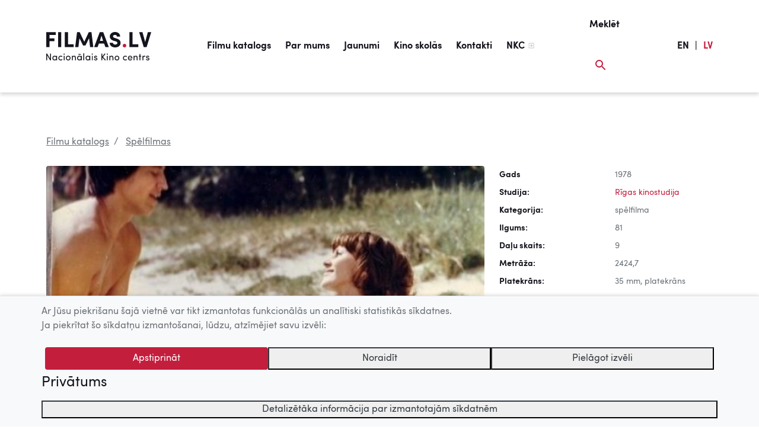

--- FILE ---
content_type: text/html; charset=UTF-8
request_url: https://www.filmas.lv/movie/1528/
body_size: 36109
content:
<!DOCTYPE html>
<html lang="lv-LV">
<head>

	<meta http-equiv="Content-Type" content="text/html; charset=UTF-8" />
		
	<title> Pavasara ceļazīme (1978) | Filmas.lv | LMDb </title>
	
	<meta name="title" content="Pavasara ceļazīme (1978)" />
	<meta name="keywords" content="kino, centrs, filma, latvija, Latvijas filmas, latviešu kino, LMDb, Latvian movie database, Latvijas filmu katalogs" />   
	<meta name="description" content="" /> 	
		<meta property="og:title" content="Pavasara ceļazīme (1978)" /> 
	<meta property="og:type" content="article">
	<meta property="og:url" content="https://www.filmas.lv/movie/1528/" /> 
	<meta property="og:image" content="https://www.filmas.lv/images/movies/631C1A46F0949B9B2671B1558BFECFC5.jpg" /> 
	<meta property="og:site_name" content="Filmas.lv" />
	<meta property="og:description" content="" /> 
		
				
			
		
	<meta content="yes" name="apple-mobile-web-app-capable" />
    <meta name="viewport" content="minimum-scale=1.0, width=device-width, maximum-scale=1, user-scalable=no">
  	
	<link rel="Shortcut Icon" href="https://www.filmas.lv/wp-content/themes/filmas/img/favicon/favicon.ico" type="image/x-icon" />  	
	<link rel="apple-touch-icon" sizes="180x180" href="https://www.filmas.lv/wp-content/themes/filmas/img/favicon/apple-touch-icon.png">
	<link rel="icon" type="image/png" sizes="32x32" href="https://www.filmas.lv/wp-content/themes/filmas/img/favicon/favicon-32x32.png">
	<link rel="icon" type="image/png" sizes="16x16" href="https://www.filmas.lv/wp-content/themes/filmas/img/favicon/favicon-16x16.png">
	<link rel="manifest" href="https://www.filmas.lv/wp-content/themes/filmas/img/favicon/site.webmanifest">  	
  	
  	<script>
  		var isMobile = false;
	</script>			  	
     
	<link rel="alternate" type="application/rss+xml" title="Filmas.lv - 10 jaunākās pievienotās filmas" href="//www.filmas.lv/latest_movies_rss2/" />
	<link rel="alternate" type="application/atom+xml" title="Filmas.lv - 10 jaunākās pievienotās filmas" href="//www.filmas.lv/latest_movies_atom/" />  
     <meta name='robots' content='max-image-preview:large' />
<link rel='dns-prefetch' href='//s.w.org' />
<link rel="alternate" type="application/rss+xml" title="Filmas.lv&raquo; Barotne" href="https://www.filmas.lv/feed/" />
<link rel="stylesheet" href="https://www.filmas.lv/wp-content/plugins/wordpresspasswordexpiry/css/wpe_fe.css?ver=5.8.2">
<link rel="stylesheet" href="https://www.filmas.lv/wp-includes/css/dist/block-library/style.min.css?ver=5.8.2">
<link rel="stylesheet" href="https://www.filmas.lv/wp-content/plugins/wp-rss-multi-importer/templates/templates.css?ver=5.8.2">
<link rel="stylesheet" href="https://www.filmas.lv/wp-content/themes/filmas/assets/fonts/SofiaPro.css?ver=5.8.2">
<link rel="stylesheet" href="https://www.filmas.lv/wp-content/themes/filmas/css/libs.css?ver=20190502">
<link rel="stylesheet" href="https://www.filmas.lv/wp-content/themes/filmas/css/filmas.css?ver=1759460942">
<link rel="stylesheet" href="https://www.filmas.lv/wp-content/themes/filmas/assets/libs/videojs-7.10.2/nuevo/skins/treso/videojs.css?ver=17102022">
<script src="https://www.filmas.lv/wp-includes/js/jquery/jquery.min.js?ver=3.6.0" id="jquery-core-js"></script>
<script src="https://www.filmas.lv/wp-includes/js/jquery/jquery-migrate.min.js?ver=3.3.2" id="jquery-migrate-js"></script>
<link rel="https://api.w.org/" href="https://www.filmas.lv/wp-json/" /><link rel="alternate" type="application/json" href="https://www.filmas.lv/wp-json/wp/v2/pages/107" /><link rel="canonical" href="https://www.filmas.lv/movie/" />
<link rel='shortlink' href='https://www.filmas.lv/?p=107' />
<link rel="alternate" type="application/json+oembed" href="https://www.filmas.lv/wp-json/oembed/1.0/embed?url=https%3A%2F%2Fwww.filmas.lv%2Fmovie%2F" />
<link rel="alternate" type="text/xml+oembed" href="https://www.filmas.lv/wp-json/oembed/1.0/embed?url=https%3A%2F%2Fwww.filmas.lv%2Fmovie%2F&#038;format=xml" />
		<style type="text/css">
					.site-title a,
			.site-description {
				color: #939393;
			}
				</style>
				<style type="text/css" id="wp-custom-css">
			@media screen and 
	(min-width: 958px) and
	(max-width: 1202px) { 

.nav-link, .menu-item>a {
	font-size: 14px;	
}
		
		.navbar{
			padding-left: 30px;
		}
		
		
		.logo img {
    	height: 35px;
		}
		
}

@media screen and 
	(min-width: 950px) and
	(max-width: 980px) { 

.nav-link, .menu-item>a {
	font-size: 13px;	
}
		
		
		.logo img {
    	height: 30px;
		}

		
}

#menu-item-218348.current-menu-item > a{
	color: #14141d!important;
	border-bottom: #fff;
	
	
}

#menu-item-218348 > a:after{
	width: 0px;
}


#menu-item-218348{
	display:none;
}


.itemm-389618 h1{
	color:  #c41e3d;
}

.itemm-400398 h1{
	color:  #c41e3d;
}		</style>
		    	 
</head>
<body>
	<a id="top"></a>
		<div class="container-fluid site-content">	  	
			<nav class="navbar navbar-expand-f">
							  	
			  <div class="navbar-brand">	
			  	   <a class="logo" href="https://www.filmas.lv">
			  	  		<img src="https://www.filmas.lv/wp-content/themes/filmas/img/logo/filmas-logo-black.svg" alt="Filmas.lv" title="Filmas.lv" />
			  	   </a>
		  	  </div>
		  	  
		  	  <div id="div" class="collapse navbar-collapse"><ul id="menu" class="navbar-nav mx-auto"><li id="menu-item-162576" class="menu-item menu-item-type-post_type menu-item-object-page menu-item-162576"><a href="https://www.filmas.lv/filmu-katalogs/">Filmu katalogs</a></li>
<li id="menu-item-162577" class="menu-item menu-item-type-post_type menu-item-object-page menu-item-162577"><a href="https://www.filmas.lv/par-mums/">Par mums</a></li>
<li id="menu-item-162578" class="menu-item menu-item-type-post_type menu-item-object-page menu-item-162578"><a href="https://www.filmas.lv/jaunumi/">Jaunumi</a></li>
<li id="menu-item-162579" class="menu-item menu-item-type-post_type menu-item-object-page menu-item-162579"><a href="https://www.filmas.lv/filmas-skolas/">Kino skolās</a></li>
<li id="menu-item-218348" class="menu-item menu-item-type-custom menu-item-object-custom menu-item-218348"><a href="https://www.filmas.lv/filmu-katalogs/?tab=movies&#038;sub_tab=movies-list&#038;list=kino-skolas-tiessaiste">Kino skolās tiešsaistē</a></li>
<li id="menu-item-162580" class="menu-item menu-item-type-post_type menu-item-object-page menu-item-162580"><a href="https://www.filmas.lv/kontakti/">Kontakti</a></li>
<li id="menu-item-162581" class="menu-item menu-item-type-custom menu-item-object-custom menu-item-162581"><a target="_blank" rel="noopener" href="http://nkc.gov.lv/">NKC</a></li>
</ul></div>		  	  		  	     					  	  		  	     					  
			  <ul class="navbar-nav navbar-search navbar-expand ml-auto clearfix">
			      <li class="nav-item float-right">
			        <a id="btn-search" class="nav-link" href="#">
			        	<span class="search-title">Meklēt</span> 			        	
			        	<div class="search-icon-main">	
			        		<svg width="18" height="18" xmlns="http://www.w3.org/2000/svg"><g fill="none" fill-rule="evenodd"><path d="M-3-3h24v24H-3z"/><path class="colorize" d="M12.5 11h-.79l-.28-.27A6.471 6.471 0 0 0 13 6.5 6.5 6.5 0 1 0 6.5 13c1.61 0 3.09-.59 4.23-1.57l.27.28v.79l5 4.99L17.49 16l-4.99-5zm-6 0C4.01 11 2 8.99 2 6.5S4.01 2 6.5 2 11 4.01 11 6.5 8.99 11 6.5 11z" fill="#C41E3D"/></g></svg>
						</div>			        	
			        </a>
			      </li>		      
			  </ul>	    			
			  
              <style>
                  .nav-item-text, .nav-link-lang {
                        width: auto;
                        color: #14141d;
                        font-family: "Sofia Pro";
                        font-size: 16px;
                        font-weight: bold;
                        line-height: 68px;
                        margin-left: 5px !important;
                    
                        text-decoration: none;
                        display: block;
                        /* padding: .5rem 0rem; */            
                  }
                  
                  .nav-link-red{
                        color: #c41e3d;
                  }
              
                  .navbar-lang{
                        margin-right: 10px;
                  }  
                
    
                @media (min-width: 960px) {
                   .navbar-lang{
                        margin-right: 30px;
                   }    
                }                 
                              
                @media (min-width: 1020px) {
                   .navbar-lang{
                        margin-right: 78px;
                   }    
                }           
                              
              </style>
                                                                                          
              <ul class="navbar-nav navbar-expand clearfix navbar-lang">
                  <li class="nav-item nav-item-text">
                    <a class="nav-link nav-link-lang" href="https://www.filmas.lv/en">EN</a> 
                  </li> 
    
                  <li class="nav-item nav-item-text">
                    <div class="nav-link nav-link-lang">|</div>
                  </li> 
                  <li class="nav-item nav-item-text">
                    <div class="nav-link nav-link-lang nav-link-red">LV</div> 
                  </li>       
                              
              </ul>                 			  
				
			  <button id="btn-menu"
			  		  class="navbar-toggler ml-2 mr-2" 
			  		  type="button" 
			  		  aria-label="Izvēlne">			  		  
			  		<span class="navbar-toggler-icon"></span>
			  </button>			
			  
			</nav>
<main>
	<div class="content" data-page="movie">
			
			<script>
				 var lmdb = {};
				 lmdb.uid = "0";	
				 lmdb.sk = "0";	
				 lmdb.sc = "0";				 		 								 
				 lmdb.movie_id = "1528";		
				 lmdb.movie_title = "Pavasara ce\u013caz\u012bme (1978)";
				 lmdb.movie_runtime = "0"; //ms
				 lmdb.has_trailer = false;						 
			
							
				 lmdb.has_video = false;
				 				 
			 		        
		</script>
		
				
		<div class="row">
	<div class="col-12">
		<nav aria-label="breadcrumb">
		  <ol class="breadcrumb">
		    <li class="breadcrumb-item"><a href="/filmu-katalogs/">Filmu katalogs</a></li>
		    
		    		    <li class="breadcrumb-item active" aria-current="page" style="">
		    	<a href="/filmu-katalogs/?tab=movies&sub_tab=movies-all&mp20=112">
		    		Spēlfilmas		    	</a>
		    </li>
		  </ol>
		</nav>
	</div>	
</div>		<div class="row justify-content-md-center">		
				
	<div class="col-md-12 col-lg-8 movie-content">
		
		<div class="movie-main-container">	
			<div class="movie-img-container">
				<img class="img-fluid" alt="" src="/images/movies/631C1A46F0949B9B2671B1558BFECFC5.jpg" />	
			</div>	
			
			<div class="movie-btn-container">
									</div>	
				
					
			
						
				
		</div>	
		
				<div class="row mb-4 mb-md-0 mt-4">
			<div class="col-md-7 col-12">
				<div class="movie-rating-container">
												
					<span id="rating-header">Novērtē filmu</span>
				&nbsp;
				<ul id="movie_rating" class="movie-rating ml-0 ml-md-1 canrate" data-rating="4" data-rating-precise="3.6"><li class="rating-block rating-block-full"></li><li class="rating-block rating-block-full"></li><li class="rating-block rating-block-full"></li><li class="rating-block rating-block-full"></li><li class="rating-block rating-block-empty"></li></ul>
			 <span id="movie-rating-result" class="movie-rating-result ml-0 ml-md-4">
			  	3.6/5
			 </span>
			 
			<span id="movie-rating-count" class="movie-rating-count ml-1" data-rating-count="8">
				(8)
			</span>		
			 									
				</div>
			</div>	
			
			 
			<div class="col-md-5 col-12">
				<div class="movie-share-container float-md-right pt-4 pt-md-1">
					<a class="btn-share btn-share-facebook" target="_blank" href="https://www.facebook.com/sharer.php?u=https://www.filmas.lv/movie/1528&t=Lieliska+latvie%C5%A1u+filma+Pavasara+ce%C4%BCaz%C4%ABme+%281978%29"></a>
					<a class="btn-share btn-share-twitter" target="_blank" href="https://twitter.com/share?text=Lieliska+latvie%C5%A1u+filma+Pavasara+ce%C4%BCaz%C4%ABme+%281978%29 Ieskaties:&url=https://www.filmas.lv/movie/1528&via=filmasLV&related=filmasLV"></a> 
					<a class="btn-share btn-share-draugiem" target="_blank" href="https://www.draugiem.lv/say/ext/add.php?link=https://www.filmas.lv/movie/1528&title=Lieliska+latvie%C5%A1u+filma+Pavasara+ce%C4%BCaz%C4%ABme+%281978%29.+Ieskaties"></a>
					<a class="btn-share btn-share-print" target="_blank" href="/druka/1528"></a>					
				</div>
			</div>
		</div>			
		<hr>
		
						
				
		
						
				
				
						
				
		
				
		<!-- 
			array(0) {
}
		
		-->
				
		<div class="row">
			<div class="col-md-9 col-sm-12"><br>
				<h2 class="mt-2">
										
					Pavasara ceļazīme (1978) 
									</h2>
			
				<h4 class="mt-4 mb-3">Filmas apraksts</h4>
				
				<div>
									</div>
				
				<div class="atsauksmes_medijos">
					
				</div>				
								
			</div>
		</div>			

		
		<hr>

	<!-- recomendation-slider -->
	<div class="row mt-5 mb-2" style="">
		<div class="col">
			<h3>
				Tev varētu patikt arī <a href="/filmu-katalogs/?tab=movies&sub_tab=movies-all&mp20=112&watch=latvia" class="btn btn-pill ml-2">Visas filmas</a>	
			</h3>
		</div>
	</div>

	<div class="row" style="">
		<div class="col">
		<div id="recomendation-slider" class="owl-carousel owl-theme owl-recomendation-slider">
			
			 
			  <a href="/movie/1178">	
				  <div class="item item-has-video">
					  	<div class="movie-img">
					  		<img src="/images/movies/7437EFE452F297FF5935F0EDC31BCF06.jpg" alt="Vilkaču mantiniece"/>
					  	</div>		  	
					  	<div class="movie-title">Vilkaču mantiniece, 1990</div>
				  </div>
			  </a>
				 
 			 
			  <a href="/movie/1328">	
				  <div class="item item-has-video">
					  	<div class="movie-img">
					  		<img src="/images/movies/FAE1C9817F9C3AF09883A3387CF3FFB6.jpg" alt="Četri balti krekli (Elpojiet dziļi...)"/>
					  	</div>		  	
					  	<div class="movie-title">Četri balti krekli (Elpojiet dziļi...), 1967</div>
				  </div>
			  </a>
				 
 			 
			  <a href="/movie/1187">	
				  <div class="item item-has-video">
					  	<div class="movie-img">
					  		<img src="/images/movies/737550EAC1AFFA30797B82DA6DD7CEA7.jpg" alt="Cilvēka bērns"/>
					  	</div>		  	
					  	<div class="movie-title">Cilvēka bērns, 1991</div>
				  </div>
			  </a>
				 
 			 
			  <a href="/movie/3220">	
				  <div class="item item-has-video">
					  	<div class="movie-img">
					  		<img src="/images/movies/mov_4d9d76d02e2ba.jpg" alt="Seržanta Lapiņa atgrie&scaron;anās"/>
					  	</div>		  	
					  	<div class="movie-title">Seržanta Lapiņa atgriešanās, 2010</div>
				  </div>
			  </a>
				 
 			 
			  <a href="/movie/1330">	
				  <div class="item item-has-video">
					  	<div class="movie-img">
					  		<img src="/images/movies/B336410A07CF3E5A898074BAB7FE73C0.jpg" alt="Ceplis"/>
					  	</div>		  	
					  	<div class="movie-title">Ceplis, 1972</div>
				  </div>
			  </a>
				 
 			 
			  <a href="/movie/1342">	
				  <div class="item item-has-video">
					  	<div class="movie-img">
					  		<img src="/images/movies/2289DAD11B8C31D5B63BE109C3E4B483.jpg" alt="Ezera sonāte"/>
					  	</div>		  	
					  	<div class="movie-title">Ezera sonāte, 1976</div>
				  </div>
			  </a>
				 
 			 		 
				  
		</div>	  
		</div>
	</div>
	
	
	
	
	<hr class="mt-mb-5 mt-5 d-lg-none">				
	
	<div style="height: 70px; display:block;"></div>	
</div> <!-- movie-content end -->	

	<div class="col-md-12 col-lg-4 movie-sidebar pl-lg-0 mt-md-0 mt-5">	
		<div class="movie-data">
			
			<div class="row"><div class="col-6 th">Gads</div><div class="col-6">1978</div></div><div class="row"><div class="col-6 th">Studija:</div><div class="col-6"><a href='/studio/67'>Rīgas kinostudija</a></div></div><div class="row"><div class="col-6 th">Kategorija:</div><div class="col-6">spēlfilma</div></div><div class="row"><div class="col-6 th">Ilgums:</div><div class="col-6">81</div></div><div class="row"><div class="col-6 th">Daļu skaits:</div><div class="col-6">9</div></div><div class="row"><div class="col-6 th">Metrāža:</div><div class="col-6">2424,7</div></div><div class="row"><div class="col-6 th">Platekrāns:</div><div class="col-6">35 mm, platekrāns</div></div><div class="row"><div class="col-6 th">Krāsa:</div><div class="col-6">krāsaina</div></div><div class="row"><div class="col-6 th">Skaņa:</div><div class="col-6">mono</div></div><div class="row"><div class="col-6 th">&nbsp;</div><div class="col-6"></div></div><div class="row"><div class="col-6 th">Režisors:</div><div class="col-6"><a href='/person/2069'>Varis Brasla</a></div></div><div class="row"><div class="col-6 th">Scenārija autors:</div><div class="col-6"><a href='/person/4027'>Fjodors Knorre</a></div></div><div class="row"><div class="col-6 th">Operators:</div><div class="col-6"><a href='/person/1345'>Uģis Egle</a></div></div><div class="row"><div class="col-6 th">Mākslinieks:</div><div class="col-6"><a href='/person/1428'>Ināra Antone</a></div></div><div class="row"><div class="col-6 th">Mūzikas autors:</div><div class="col-6"><a href='/person/330'>Imants Kalniņš</a></div></div><div class="row"><div class="col-6 th">Skaņu režisors:</div><div class="col-6"><a href='/person/1850'>Anna Patrikejeva</a></div></div><div class="row"><div class="col-6 th">Kostīmu mākslinieks:</div><div class="col-6"><a href='/person/1663'>Skaidra Deksne</a></div></div><div class="row"><div class="col-6 th">Grima mākslinieks:</div><div class="col-6"><a href='/person/2327'>Rimma Ubare</a></div></div><div class="row"><div class="col-6 th">Montāžas režisors:</div><div class="col-6"><a href='/person/552'>Liene Bāliņa</a></div></div><div class="row"><div class="col-6 th">Otrais režisors:</div><div class="col-6"><a href='/person/1518'>Edīte Dancberga</a></div></div><div class="row"><div class="col-6 th">Otrais operators:</div><div class="col-6"><a href='/person/2254'>Andris Cerbulis</a></div></div><div class="row"><div class="col-6 th">Mūzikas redaktors:</div><div class="col-6"><a href='/person/1876'>Nikolajs Zolotonoss</a></div></div><div class="row"><div class="col-6 th">Redaktors:</div><div class="col-6"><a href='/person/1237'>Jānis Rokpelnis</a></div></div><div class="row"><div class="col-6 th">Filmas direktors:</div><div class="col-6"><a href='/person/2175'>Georgs Blūmentāls</a></div></div><div class="row"><div class="col-6 th">Lomās:</div><div class="col-6"><a href='/person/5330'>Gaļina Belozjorova</a>, <a href='/person/768'>Andris Bērziņš</a>, <a href='/person/1946'>Inese Saulīte</a>, <a href='/person/3462'>Valentīna Talizina</a>, <a href='/person/5331'>Valentīna Berezucka</a>, <a href='/person/2521'>Ilgonis Švika</a>, <a href='/person/809'>Rūdolfs Plēpis</a>, <a href='/person/1873'>Imants Skrastiņš</a>, <a href='/person/3376'>Austris Upelnieks</a>, <a href='/person/3368'>Vsevolods Safonovs</a>, <a href='/person/5332'>Aleksejs Vaņins</a>, <a href='/person/2223'>Artūrs Ēķis</a>, <a href='/person/5317'>Aina Jaunzeme</a>, <a href='/person/2428'>Ārijs Geikins</a>, <a href='/person/3361'>Inta Bankoviča</a>, <a href='/person/4096'>Anita Salduma</a>, <a href='/person/5333'>Elfrīda Brice</a>, <a href='/person/5334'>A. Kreijere</a></div></div>			
				
				<div style="height: 70px; display:block;"></div>		
																
		</div>			
	</div>		</div>
			
	
	</div>

	<div class="movie-content-bottom-gradient">

		<div class="col-md-12 col-lg-8">
			<div class="movie-content-scroll-btn btn-round right"></div>
		</div>
		
	</div>
</main>

<script src="https://src.litix.io/flowplayer/2/flowplayer-mux.js"></script>

		
<!--=======================================================-->		
<!-- FOOTER START -->		
<!--=======================================================-->	
	</div><!-- /.container fluid-->
			
	<footer class="footer">
	  <div class="container-fluid py-4">
	  	
	  	<div class="clearfix"> 
	  		<a class="float-right text-muted footer-text" href="#top" id="btn-scroll-to-top">
	  			<img alt="Uz augšu" class="mx-2" src="https://www.filmas.lv/wp-content/themes/filmas/img/ic_arrow_up.svg">Uz augšu
	  		</a>	  		
	  	</div>
	  	
	  	<div class="line mt-2 mb-4 float-none d-block"></div>
	  	
	  	<div class="row">
	  		
	  		<div class="col-md-7 col-sm-6 my-auto col-lg-9">
			    <span class="text-muted footer-text">	    	    	
			    	© 2026 Nacionālais Kino centrs, Kultūras informācijas sistēmu centrs. Sadarbības partneris: Latvijas Valsts kinofotofonodokumentu arhīvs.
			    </span>			    
	    	</div>
	    	<div class="col-md-5 col-sm-6 col-lg-3 pt-3">
	    		<div class="footer-logo">	
	    			<div class="float-md-right mx-auto" style="width: 270px;">    		
		    		<img class="float-right footer-logo-kisc ml-lg-4" alt="KISC logo" style="max-height: 92px; max-width: 120px;" src="https://www.filmas.lv/wp-content/themes/filmas/img/logo/kisc-logo.svg" />
		    		<img class="mr-auto footer-logo-nkc ml-2" alt="NKC logo" style="margin-bottom: 12px;" src="https://www.filmas.lv/wp-content/themes/filmas/img/logo/nkc-logo.svg"/>
		    		</div>
	    		</div>	    		
	    	</div>
	    
	    </div>
	  </div>
	</footer>	
		
<!--=======================================================-->		
<!-- SEARCH WINDOW -->		
<!--=======================================================-->	
	<div class="search-window">
		<div id="overlay-search" class="overlay">
			
			<div class="overlay-search-container">														
				<div class="container-fluid pt-3">
															
					<div class="search-icon">	
						<!--	
						<img src="img/ic_search_red.svg">
						-->
						<svg width="18" height="18" xmlns="http://www.w3.org/2000/svg"><g fill="none" fill-rule="evenodd"><path d="M-3-3h24v24H-3z"/><path class="colorize" d="M12.5 11h-.79l-.28-.27A6.471 6.471 0 0 0 13 6.5 6.5 6.5 0 1 0 6.5 13c1.61 0 3.09-.59 4.23-1.57l.27.28v.79l5 4.99L17.49 16l-4.99-5zm-6 0C4.01 11 2 8.99 2 6.5S4.01 2 6.5 2 11 4.01 11 6.5 8.99 11 6.5 11z" fill="#C41E3D"/></g></svg>
								
					</div>	

				  <div class="row ml-2 mt-2">
				    <div class="col-md-12">			  					    	
					    <input id="search-lmdb" type="text" class="form-control search-field float-left" name="search-lmdb" placeholder="Meklēt filmu vai personu">
				    </div>		    					    
				  </div>
					
					<div class="search-close-icon">					    	
					      <!-- <img style="cursor: pointer;" id="btn-overlay-search-close" src="img/ic_close_red.svg"> -->
					      <svg id="btn-overlay-search-close" width="24" height="24" xmlns="http://www.w3.org/2000/svg"><g fill="none" fill-rule="evenodd"><path fill="#FAFAFA" d="M0 0h24v24H0z"/><path class="colorize" fill="#C41E3D" d="M19 6.41L17.59 5 12 10.59 6.41 5 5 6.41 10.59 12 5 17.59 6.41 19 12 13.41 17.59 19 19 17.59 13.41 12z"/></g></svg>					
					</div>		
								
					<div id="search-results" class="container-fluid m-0 p-0 pb-5 d-none">		
					</div>	<!-- search results container end -->
				
			</div>			
		</div>	
		</div>		
	</div>	
<!-- SEARCH WINDOW END -->		

<!--=======================================================-->		
<!-- MENU WINDOW -->		
<!--=======================================================-->			
	<div class="menu-window">
		<div id="overlay-menu" class="overlay">							
		</div>		
	</div>
		
<!-- MENU WINDOW END -->		
	
	<div id="cookie-consent" class="cookie-consent-banner" role="alert" aria-live="polite" aria-label="Cookie notice">
  <div class="container">
    <div class="informative-cookies-container row">
      <p>Ar Jūsu piekrišanu šajā vietnē var tikt izmantotas funkcionālās un analītiski statistikās sīkdatnes.</p>
      <p>Ja piekrītat šo sīkdatņu izmantošanai, lūdzu, atzīmējiet savu izvēli:</p>
    </div>

    <div class="custom-cookies-container d-none row">
      <div>
        <p>Ar Jūsu piekrišanu šajā vietnē var tikt izmantotas funkcionālās un analītiski statistikās sīkdatnes.</p>
        <p>Ja piekrītat šo sīkdatņu izmantošanai, lūdzu, atzīmējiet savu izvēli:</p>

        <div class="d-flex flex-row align-items-center mt-4">
          <input class="cookie-checkbox functional-cookie-checkbox" type="checkbox" value="functionalCookies" id="functionalCookies" checked disabled>
          <label for="functionalCookies" class="mb-0">Funkcionālās sīkdatnes (nepieciešamas, lai uzlabotu vietnes darbību un pakalpojumus)</label>
        </div>
        <div class="d-flex flex-row align-items-center mt-2">
          <input class="cookie-checkbox statistics-cookie-checkbox" type="checkbox" value="statisticsCookies" id="statisticsCookies">
          <label for="statisticsCookies" class="mb-0">Analītiski statistiskās sīkdatnes (nepieciešamas, lai uzlabotu vietnes darbību un pakalpojumus)</label>
        </div>
      </div>
    </div>

    <div class="cookie-action-buttons row justify-content-center mt-4">
      <button type="button" class="btn btn-red-brick btn-accept" data-cookie-consent="accept">Apstiprināt</button>
      <button type="button" class="btn btn-red-brick btn-accept-selected d-none" data-cookie-consent="accept-selected">Apstiprināt atzīmētās</button>
      <button type="button" class="btn-outline-dark btn-reject-cookies" data-cookie-consent="reject">Noraidīt</button>
      <button type="button" class="btn-outline-dark btn-personalize-cookies" data-cookie-consent="personalize">Pielāgot izvēli</button>
    </div>

    <div class="row justify-content-start mt-2">
      <a class="font-weight-light h4" href="/sikdatnu-politika">Privātums</a>
    </div>

    <div class="row justify-content-center mt-2">
      <button class="btn-outline-dark w-100 btn-cookie-details" type="button" data-toggle="collapse" data-target="#cookieDetails" aria-expanded="false" aria-controls="cookieDetails">
        Detalizētāka informācija par izmantotajām sīkdatnēm
      </button>
      <div class="collapse" id="cookieDetails">
        <div class="card card-body bg-transparent mt-2">
          <div class="table-responsive">
            <table class="table-sm">
              <thead>
                <tr>
                  <th scope="col">Nosaukums</th>
                  <th scope="col">Mērķis</th>
                  <th scope="col">Kategorija</th>
                  <th scope="col">Apstrādes termiņš</th>
                </tr>
              </thead>
              <tbody>
                <tr>
                  <td>allowCookies</td>
                  <td>Reģistrē, kādas sīkdatnes lietotājs ir apstiprinājis.</td>
                  <td>Funkcionālās sīkdatnes</td>
                  <td>1 gads</td>
                </tr>
                <tr>
                  <td>_pk_id</td>
                  <td>Apmeklējuma uzskaites sīkdatne, kas pieglabā unikālā apmeklētāja ID.</td>
                  <td>Analītiski statistiskās sīkdatnes</td>
                  <td>13 mēneši</td>
                </tr>
                <tr>
                  <td>_pk_ses</td>
                  <td>Sesijas sīkdatne, kas pieglabā datus par apmeklējumu.</td>
                  <td>Sesijas sīkdatnes</td>
                  <td>30 min</td>
                </tr>
              </tbody>
            </table>
          </div><!-- /.table-responsive -->
        </div>
      </div>
    </div>
  </div>
</div>

<style>
  /* collapsed by default */
  #cookieDetails {
    display: block;          /* keep measurable for animation */
    overflow: hidden;
    height: 0;
    opacity: 0;
    transition: height 250ms ease, opacity 250ms ease;
  }
  #cookieDetails.is-open {
    opacity: 1;
    width: 100%;
  }
</style>

<script>
  document.addEventListener('DOMContentLoaded', function () {
    const btn = document.querySelector('.btn-cookie-details');
    const panel = document.getElementById('cookieDetails');
    if (!btn || !panel) return;

    // a11y baseline
    btn.setAttribute('aria-expanded', 'false');
    panel.setAttribute('aria-hidden', 'true');

    function openPanel() {
      // measure target height
      panel.style.height = 'auto';
      const end = panel.scrollHeight + 'px';

      // set from 0 -> end
      panel.style.height = '0px';
      requestAnimationFrame(() => {
        panel.classList.add('is-open');
        panel.style.height = end;
      });

      // after animation, lock to auto for responsiveness
      panel.addEventListener('transitionend', function onEnd(e) {
        if (e.propertyName === 'height') {
          panel.style.height = 'auto';
          panel.removeEventListener('transitionend', onEnd);
        }
      });

      panel.setAttribute('aria-hidden', 'false');
      btn.setAttribute('aria-expanded', 'true');
    }

    function closePanel() {
      // go from current height -> 0
      const start = panel.scrollHeight + 'px';
      panel.style.height = start;
      requestAnimationFrame(() => {
        panel.style.height = '0px';
        panel.classList.remove('is-open');
      });

      panel.setAttribute('aria-hidden', 'true');
      btn.setAttribute('aria-expanded', 'false');
    }

    btn.addEventListener('click', function () {
      const expanded = btn.getAttribute('aria-expanded') === 'true';
      expanded ? closePanel() : openPanel();
    });
  });
</script>

<script>
jQuery(function ($) {
  // --- Helpers ---
  function getCookie(name){
    const m = document.cookie.match(new RegExp('(?:^|; )' + name.replace(/([.$?*|{}()[\]\\/+^])/g, '\\$1') + '=([^;]*)'));
    return m ? decodeURIComponent(m[1]) : null;
  }
  function setCookie(name, value, days){
    var date = new Date();
    date.setTime(date.getTime() + (days*24*60*60*1000));
    var attrs = '; expires=' + date.toUTCString() + '; path=/; SameSite=Lax';
    if (location.protocol === 'https:') { attrs += '; Secure'; }
    document.cookie = name + '=' + encodeURIComponent(value) + attrs;
  }
  function parseAllowCookies(val){
    if (!val) return null;
    if (val === 'rejected') return { functional:false, statistics:false, rejected:true };
    try { return JSON.parse(val); } catch(e){ return null; }
  }

  // Delete a cookie across common scopes (used only for Matomo cookie names)
  function deleteCookieAllScopes(name){
    const host = location.hostname;
    const parts = host.split('.');
    const domains = [undefined];
    for (let i = 0; i <= Math.max(0, parts.length - 2); i++) {
      domains.push('.' + parts.slice(i).join('.'));
    }
    domains.forEach(function(dom){
      document.cookie = name + '=; Max-Age=0; path=/' + (dom ? '; domain=' + dom : '');
    });
  }
  function deleteMatomoCookies(){
    const names = ['MATOMO_SESSID','mtm_consent','mtm_cookie_consent','_pk_testcookie'];
    // Also remove any _pk_id.*, _pk_ses.*, _pk_ref.*
    document.cookie.split(';').forEach(function (pair) {
      var n = pair.split('=')[0].trim();
      if (names.includes(n) || /^_pk_(id|ses|ref)/.test(n)) {
        deleteCookieAllScopes(n);
      }
    });
  }
  function deleteAllCookies(){
    document.cookie.split(';').forEach(function (pair) {
      var n = pair.split('=')[0].trim();
      if (n != 'allowCookies') deleteCookieAllScopes(n);
    });
  }

  // --- Elements ---
  var $informative = $('.informative-cookies-container');
  var $custom      = $('.custom-cookies-container');

  var bannerEl     = document.getElementById('cookie-consent');
  var $accept      = $('.btn-accept');
  var $acceptSel   = $('.btn-accept-selected');
  var $reject      = $('.btn-reject-cookies');
  var $personalize = $('.btn-personalize-cookies');

  var $functional  = $('.functional-cookie-checkbox');
  var $statistics  = $('.statistics-cookie-checkbox');

  // --- Existing consent ---
  var existing    = getCookie('allowCookies');
  var parsed      = parseAllowCookies(existing);

  if (parsed && bannerEl){
    if (parsed.statistics === true) {
      enableMatomoTracking();
    } else {
      deleteMatomoCookies();
    }
    bannerEl.classList.add('d-none');
  }

  // --- Actions ---
  if ($accept.length){
    $accept.on('click', function(){
      var accepted = { functional:true, statistics:true };
      setCookie('allowCookies', JSON.stringify(accepted), 365);
      if (bannerEl) bannerEl.classList.add('d-none');
      enableMatomoTracking();
    });
  }

  if ($acceptSel.length){
    $acceptSel.on('click', function(){
      var accepted = {
        functional: true,
        statistics: $statistics.is(':checked')
      };
      setCookie('allowCookies', JSON.stringify(accepted), 365);
      if (bannerEl) bannerEl.classList.add('d-none');
      if (accepted.statistics) {
        enableMatomoTracking();
      } else {
        deleteMatomoCookies();
      }
    });
  }

  if ($reject.length){
    $reject.on('click', function(){
      setCookie('allowCookies', 'rejected', 365);
      deleteAllCookies();
      if (bannerEl) bannerEl.classList.add('d-none');
    });
  }

  if ($personalize.length){
    $personalize.on('click', function(){
      $informative.addClass('d-none');
      $custom.removeClass('d-none');
      $acceptSel.removeClass('d-none');
      $personalize.addClass('d-none');
      $accept.addClass('d-none');
      $functional.prop('checked', true).prop('disabled', true);
    });
  }

  // Optional: “Manage cookies” entry point
  window.showCookiePreferences = function(){
    var now = parseAllowCookies(getCookie('allowCookies'));
    if (!bannerEl) return;
    bannerEl.classList.remove('d-none');
    $informative.addClass('d-none');
    $custom.removeClass('d-none');
    $acceptSel.removeClass('d-none');
    $personalize.addClass('d-none');
    $accept.addClass('d-none');
    $functional.prop('checked', true).prop('disabled', true);
    $statistics.prop('checked', !!(now && now.statistics));
  };

  // --- Load Matomo only if statistics=true ---
  function enableMatomoTracking(){
    if (window.__matomoLoaded) return;
    window.__matomoLoaded = true;
    var _paq = window._paq = window._paq || [];
    _paq.push(['trackPageView']);
    _paq.push(['enableLinkTracking']);
    (function() {
      var u="https://statistika.kis.gov.lv/";
      _paq.push(['setTrackerUrl', u+'matomo.php']);
      _paq.push(['setSiteId', '45']);
      var d=document, g=d.createElement('script'), s=d.getElementsByTagName('script')[0];
      g.async=true; g.src=u+'matomo.js'; s.parentNode.insertBefore(g,s);
    })();
  }
});
</script>

	<script src="https://www.filmas.lv/wp-content/themes/filmas/assets/libs.min.js?ver=1759823549" id="filmas-libs-js-js"></script>
<script src="https://www.filmas.lv/wp-content/themes/filmas/js/filmas.js?ver=1759823549" id="filmas-js-js"></script>
<script src="https://www.filmas.lv/wp-content/themes/filmas/assets/libs/videojs-7.10.2/video.min.js?ver=17102022" id="filmas-video-js-js"></script>
<script src="https://www.filmas.lv/wp-content/themes/filmas/assets/libs/videojs-7.10.2/lang/lv.js?ver=17102022" id="filmas-video-js-lang-js"></script>
<script src="https://www.filmas.lv/wp-content/themes/filmas/assets/libs/videojs-7.10.2/videojs-mux.3.1.2.min.js?ver=17102022" id="filmas-video-js-mux-js"></script>
<script src="https://www.filmas.lv/wp-content/themes/filmas/assets/libs/videojs-7.10.2/nuevo/nuevo.min.js?ver=17102022" id="filmas-video-js-nuevo-js"></script>
<script src="https://www.filmas.lv/wp-includes/js/wp-embed.min.js?ver=5.8.2" id="wp-embed-js"></script>
  	</body>
</html>


--- FILE ---
content_type: text/css
request_url: https://www.filmas.lv/wp-content/themes/filmas/css/filmas.css?ver=1759460942
body_size: 49367
content:
body {
    font-family: "Sofia Pro", sans-serif;
    background-color: #f0f0f0;
    color: #6d7379;
    font-size: 16px;
    position: relative;
    min-height: 100% !important;
}

body, main {
    overflow-x: hidden;
}

strong {
    color: #14141d;
}

h1 {
    font-weight: 800;
    font-size: 40px;
    line-height: 44px;
}

.h2, .h3, .h4, .h5, .h6, h1, h2, h3, h4, h5, h6 {
    margin-bottom: .5rem;
    font-weight: 600;
    line-height: 1.2;
    color: #14141d;
}

.h5, h5 {
    font-weight: 500;
}

.accent {
    border-left: 6px solid #c41e3d;
    padding-left: 18px;
    padding-bottom: 8px;
}

.warning-text, .warning {
    color: #c41e3d;
}

.rounded-image {
    border-radius: 4px;
}

.badge {
    border-radius: 0;
    font-weight: normal;
    margin-bottom: 5px;
}

.badge-primary {
    background-color: #c41e3d;
}

blockquote {
    color: #666;
    background: #eee;
    margin: 0 0 1.6em 0;
    padding: 1.4em 1em .1em 1em;
    border-left: 5px solid #c8c8c8;
}

form .form-control:focus {
    border-color: #c41e3d;
    -moz-box-shadow: none;
    -webkit-box-shadow: none;
    -o-box-shadow: none;
    -ms-box-shadow: none;
    box-shadow: none;
}

a {
    color: #c41e3d;
    font-family: "Sofia Pro"
}

    a.link-strong {
        font-weight: bold;
    }

    a:hover, a:active {
        color: #ab1a34;
    }

    a.no-decoration {
        text-decoration: none;
    }

.btn {
    color: #fff;
    background-color: #c41e3d;
    border-radius: 4px;
}

    .btn.active.focus, .btn.active:focus, .btn.focus, .btn:active.focus, .btn:active:focus, .btn:focus {
        outline: 0;
        box-shadow: none !important;
    }

    .btn:hover {
        color: #fff;
        background-color: #ab1a34;
    }

    .btn.btn-white {
        color: #14141d;
        background-color: #fff;
    }

        .btn.btn-white:hover {
            color: #14141d;
            background-color: #ededed;
        }

    .btn.btn-transparent {
        color: #fff;
        background-color: Transparent;
        background-repeat: no-repeat;
        border: 1px solid #fff;
        cursor: pointer;
        overflow: hidden;
        outline: none;
    }

        .btn.btn-transparent:hover {
            background-color: #fff;
            color: #14141d;
        }

.btn-movie {
    font-size: 14px;
    line-height: 32px;
}

.btn-pill {
    border-radius: 50px;
    background-color: #ededed;
    height: 28px;
    color: #6d7379;
    font-weight: 500;
    line-height: 20px;
    font-size: 14px;
    padding-top: 3px;
    padding-bottom: 0px;
    cursor: pointer;
}

    .btn-pill:hover {
        background-color: #c41e3d;
        color: #fff;
    }

.tag-pill {
    border-radius: 50px;
    background-color: #ededed;
    height: 28px;
    color: #6d7379;
    font-weight: 500;
    line-height: 28px;
    font-size: 14px;
    padding-left: 10px;
    padding-right: 10px;
    text-align: center;
    vertical-align: middle;
    display: inline-block;
}

.btn-round {
    width: 60px;
    height: 60px;
    background-color: #fff;
    border-radius: 60px;
    border: 1px solid #eee;
    -webkit-box-shadow: 4px 4px 20px rgba(1, 19, 38, 0.5);
    box-shadow: 4px 4px 20px rgba(1, 19, 38, 0.5);
    cursor: pointer;
}

    .btn-round:hover {
        border: 1px solid #eee;
    }

    .btn-round.right:focus {
        outline: 0;
        box-shadow: none !important;
    }

    .btn-round.right::after {
        content: "";
        background: url("../img/ic_arrow_right_red.svg") 0 0 no-repeat;
        background-size: 10px 16px;
        margin-left: 25px;
        margin-top: 21px;
        height: 16px;
        width: 16px;
        position: absolute;
        display: block;
    }

    .btn-round.left::after {
        content: "";
        background: url("../img/ic_arrow_left_red.svg") 0 0 no-repeat;
        background-size: 10px 16px;
        margin-left: 25px;
        margin-top: 21px;
        height: 16px;
        width: 16px;
        position: absolute;
        display: block;
    }

.btn-arrow {
    padding-right: 40px;
}

    .btn-arrow::after {
        content: "";
        background: url("../img/ic_play.svg") 0px 0px no-repeat;
        height: 14px;
        width: 14px;
        margin-left: 15px;
        margin-top: 5px;
        position: absolute;
        display: inline-block;
        z-index: 1001;
    }

    .btn-arrow.btn-sm {
        padding-right: 33px;
    }

        .btn-arrow.btn-sm::after {
            height: 12px;
            width: 12px;
            background-size: 12px 12px;
            margin-left: 12px;
        }

    .btn-arrow.btn-lg {
        padding-right: 45px;
    }

        .btn-arrow.btn-lg::after {
            margin-top: 9px;
        }

.btn-transparent.btn-arrow:hover::after {
    background: url("../img/ic_play_dark.svg") 0px 0px no-repeat;
}

.btn-share {
    height: 30px;
    width: 30px;
    cursor: pointer;
    display: block;
    float: left;
    margin-left: 3px;
}

.btn-share-facebook {
    background: url("../img/share/ic_facebook.svg") 0 0 no-repeat;
}

    .btn-share-facebook:hover {
        background: url("../img/share/ic_facebook_hover.svg") 0 0 no-repeat;
    }

.btn-share-twitter {
    background: url("../img/share/ic_twitter.svg") 0 0 no-repeat;
}

    .btn-share-twitter:hover {
        background: url("../img/share/ic_twitter_hover.svg") 0 0 no-repeat;
    }

.btn-share-draugiem {
    background: url("../img/share/ic_draugiem.svg") 0 0 no-repeat;
}

    .btn-share-draugiem:hover {
        background: url("../img/share/ic_draugiem_hover.svg") 0 0 no-repeat;
    }

.btn-share-print {
    background: url("../img/share/ic_print.svg") 0 0 no-repeat;
}

    .btn-share-print:hover {
        background: url("../img/share/ic_print_hover.svg") 0 0 no-repeat;
    }

.btn-back {
    height: 24px;
    width: 66px;
    color: #c41e3d;
    font-family: "Sofia Pro";
    font-size: 18px;
    font-weight: bold;
    line-height: 24px;
    text-align: center;
    padding: 20px;
}

    .btn-back::before {
        position: absolute;
        content: "";
        background: url("../img/ic_arrow_left_red.svg") 0 0 no-repeat;
        width: 20px;
        height: 20px;
        left: 16px;
        margin-top: 3px;
    }

a.link-arrow {
    padding-right: 40px;
    line-height: 18px;
    font-size: 18px;
    font-weight: bold;
}

    a.link-arrow:hover, a.link-arrow:focus {
        text-decoration: none;
    }

    a.link-arrow::after {
        content: "";
        background: url("../img/ic_arrow_right_red.svg") 0px 0px no-repeat;
        height: 14px;
        width: 8px;
        margin-top: 5px;
        margin-left: 9px;
        position: absolute;
        display: inline-block;
    }

    a.link-arrow:hover::after {
        margin-left: 17px;
        transition: all 200ms;
    }

    a.link-arrow.white::after {
        background: url("../img/ic_arrow_right_white.svg") 0px 0px no-repeat !important;
    }

.checkbox::before {
    content: "";
    display: inline-block;
    vertical-align: middle;
    height: 18px;
    width: 18px;
    margin-right: 6px;
    margin-top: -3px;
    background-image: url("../img/ic_check_box_outline_blank.svg");
}

.checkbox.active::before {
    background-image: url("../img/ic_check_box.svg");
}

.media img {
    width: 56px;
    height: 56px;
    border-radius: 4px;
    object-fit: cover;
}

.media-body {
    color: #495057;
}

.mark, mark {
    padding: 0px !important;
    color: #c41e3d;
    background-color: #fff;
}

.nav-tabs > li.active > a, .nav-tabs > li.active > a:focus, .nav-tabs > li.active > a:hover {
    border: 1px solid red;
}

.nav-tabs .nav-link {
    border: 0;
    color: #14141d;
    font-weight: bold;
    font-size: 18px;
}

    .nav-tabs .nav-item.show .nav-link, .nav-tabs .nav-link.active, .nav-tabs .nav-link.active:focus {
        border: 0;
        border-bottom: 4px solid #c41e3d;
        color: #c41e3d;
    }

.nav-tabs > .nav-item > .nav-link {
    margin-left: 0px;
    margin-right: 30px;
    padding-left: 0px;
    padding-right: 0px;
    line-height: 40px;
}

    .nav-tabs > .nav-item > .nav-link:hover {
        border-top: 0px;
        border-left: 0px;
        border-right: 0px;
        border-bottom: 4px solid transparent;
    }

    .nav-tabs > .nav-item > .nav-link.active:hover {
        border-bottom: 4px solid #c41e3d;
    }

.container-fluid {
    background-color: #fff;
    max-width: 1440px;
    padding-left: 0px;
    padding-right: 0px;
}

.content {
    padding-left: 78px;
    padding-right: 78px;
    padding-top: 20px;
    margin-top: 50px;
}

.navbar {
    min-height: 88px;
    box-shadow: 0 4px 6px 0px rgba(0, 0, 0, 0.15);
    padding: 0px;
    padding-left: 78px;
}

.navbar-nav {
    line-height: 88px;
}

.navbar-brand {
    margin-right: -10px;
}

.navbar-toggler-icon {
    display: inline-block;
    width: 18px;
    height: 12px;
    vertical-align: middle;
    content: "";
    background-size: 100% 100%;
    background: no-repeat center center;
    background-image: url("../img/ic_menu.svg");
}

    .navbar-toggler-icon.active {
        display: inline-block;
        width: 18px;
        height: 18px;
        vertical-align: middle;
        content: "";
        background: no-repeat center center;
        background-size: 100% 100%;
        background-image: url("../img/ic_close_black.svg");
    }

button.navbar-toggler:focus {
    outline: 1px none;
}

.nav-link, .menu-item > a {
    width: auto;
    color: #14141d;
    font-family: "Sofia Pro";
    font-size: 16px;
    font-weight: bold;
    line-height: 68px;
    margin-left: 24px;
    text-decoration: none;
    display: block;
    padding: .5rem 0rem;
}

    .menu-item > a:hover {
        color: #ab1a34;
    }

.nav-item.active > a, .current-menu-item > a {
    color: #c41e3d !important;
    border-bottom: 4px solid #c41e3d;
}

.menu-item.menu-item-type-custom > a:after {
    content: "";
    position: relative;
    display: inline-block;
    width: 14px;
    height: 14px;
    background: url("../img/ic_exit.svg") 0 0 no-repeat;
    top: 4px;
    left: 5.5px;
}

.navbar-search {
    margin-right: 55px;
    padding-bottom: 4px;
}

.btn-search {
    float: right;
}

#btn-search.nav-link {
    margin-left: 15px;
}

.logo img {
    height: 48px;
}

@media(min-width: 960px) {
    .navbar-expand-f {
        flex-direction: row;
        flex-wrap: nowrap;
        justify-content: flex-start;
    }

        .navbar-expand-f .navbar-nav, .navbar-search {
            flex-direction: row;
        }

        .navbar-expand-f .navbar-collapse {
            display: flex !important;
        }

        .navbar-expand-f .navbar-toggler {
            display: none;
        }

    .navbar-search {
        width: 160px !important;
    }
}

.line {
    border-bottom: 2px solid #c8c8c8;
}

.footer-text {
    font-size: 14px;
}

    .footer-text:hover {
        text-decoration: none;
    }

.footer > .container-fluid {
    padding-right: 78px;
    padding-left: 78px;
}

.overlay {
    position: fixed;
    z-index: 1997;
    top: 0;
    left: 0;
    right: 0;
    bottom: 0;
    background: rgba(0, 0, 0, 0.85);
    opacity: 0;
    -webkit-transition: opacity .15s;
    transition: opacity .15s;
    pointer-events: none;
    background-color: rgba(0, 0, 0, 0.5);
    overflow-y: scroll;
}

.no-scroll {
    overflow: hidden;
}

.overlay--visible {
    opacity: 1;
    pointer-events: all;
}

#overlay-menu {
    margin-top: 56px;
    background-color: rgba(255, 255, 255, 1);
    z-index: 996;
    border-top: 1px solid #ededed;
}

@media(min-width: 960px) {
    #overlay-menu {
        display: none;
    }
}

#overlay-menu > ul, li {
    list-style: none;
}

    #overlay-menu > ul > li.current-menu-item > a {
        border-bottom: 0px;
    }

    #overlay-menu > ul > li > a {
        font-size: 26px;
        margin-bottom: 20px;
    }

#overlay-menu > ul {
    margin-top: 30px;
}

.search-field, .search-field:focus {
    border: 0px;
    box-shadow: none;
}

    .search-field, .search-field:focus {
        border: 0px;
        box-shadow: none;
    }

.overlay-search-container {
    max-width: 100% !important;
    min-height: 88px;
    background-color: #fff;
    display: block;
}

    .overlay-search-container > .container-fluid {
        position: relative;
        padding-left: 78px;
        padding-right: 78px;
    }

.search-icon-main {
    padding: 0px 0px 0px 10px;
    display: inline-block;
    cursor: pointer;
}

.search-icon {
    display: block;
    position: absolute;
    left: 78px;
    top: 31px;
}

.search-close-icon {
    display: block;
    position: absolute;
    right: 78px;
    top: 31px;
    cursor: pointer;
}

.pagination ul li {
    float: left;
    margin-top: 20px;
}

.pagination ul {
    padding-left: 0px;
}

.pagination a {
    display: flex;
    justify-content: center;
    align-items: center;
    height: 25px;
    width: 25px;
    color: #6d7379;
    font-size: 14px;
    margin-right: 12px;
    text-align: center;
    font-weight: normal;
}

    .pagination a.active {
        border-radius: 25px;
        color: #fff;
        font-size: 14px;
        background-color: #14141d;
    }

    .pagination a.next {
        background: url("../img/ic_keyboard_arrow_right.svg") 0 0 no-repeat;
        margin-top: 7px;
    }

    .pagination a.prev {
        background: url("../img/ic_keyboard_arrow_left.svg") 0 0 no-repeat;
        margin-top: 7px;
        width: 10px;
    }

.pagination .pageskip {
    max-width: 80px;
    width: auto;
    margin-right: 25px;
}

@media(max-width: 768px) {
    .pagination .pageskip {
        display: none;
    }
}

.content[data-page=movie] {
    padding-top: 10px;
}

.breadcrumb {
    background-color: transparent;
    padding-left: 0px;
}

    .breadcrumb a {
        color: #6d7379;
        font-size: 16px;
        text-decoration: underline;
    }

.movie-age-rating {
    display: inline-block;
    min-width: 2em;
    color: #fff;
    background-color: #c41e3d;
    font-size: .5em;
    padding: 4px;
    border-radius: 5px;
    margin-left: 10px;
    text-align: center;
}

.movie-rating-container {
    font-size: 14px;
    color: #14141d;
    height: 16px;
    line-height: 20px;
    vertical-align: top;
}

ul.movie-rating {
    margin-left: 0px;
    padding-left: 0px;
    position: relative;
    top: 2px;
}

    ul.movie-rating, ul.movie-rating > li {
        list-style: none;
        display: inline-block;
    }

.rating-block {
    width: 16px;
    height: 16px;
    margin-right: 4px;
    display: inline;
}

.rating-block-full {
    background-image: url("../img/ic_star_full.svg");
    background-position: 0px 0px;
}

.rating-block-empty {
    background-image: url("../img/ic_star_empty.svg");
}

.can-rate > .rating-block-empty:hover {
    background-image: url("../img/ic_star_full.svg");
}

ul.movie-rating.canrate .rating-block {
    cursor: pointer;
}

.movie-rating-result::after {
    content: "";
    background: url("../img/ic_star_full.svg") 0 0 no-repeat;
    background-size: 16px 16px;
    height: 16px;
    width: 16px;
    margin-left: 5px;
    position: relative;
    display: inline-block;
    top: 2px;
}

.movie-share-container {
    position: relative;
    top: -8px;
}

.press-release, .file-attachment {
    display: block;
    padding-left: 60px;
    position: relative;
    margin-top: 15px;
}

    .press-release::before, .file-attachment::before {
        content: "";
        position: absolute;
        top: 0;
        left: 0;
        height: 46px;
        width: 36px;
        background: url("../img/ic_pdf.svg");
    }

span.movie-restored {
    color: #6d7379;
}

.movie-school-content {
    line-height: 26px;
}

    .movie-school-content h5 {
        font-size: 18px;
    }

.movie-data {
    height: 75vh;
    display: block;
}

.filma-restaureta {
    height: 26px;
    width: 665px;
    color: #6d7379;
    font-family: "Sofia Pro";
    font-size: 24px;
    line-height: 26px;
    margin-top: 8px;
    font-weight: normal;
}

.movie-sidebar {
    color: #6d7379;
    font-size: 14px;
    font-weight: 500;
    line-height: 30px;
}

    .movie-sidebar .row {
        padding-left: 10px;
    }

    .movie-sidebar .th {
        color: #14141d;
        font-size: 14px;
        font-weight: bold;
    }

.movie-img-container {
    position: relative;
    display: inline-block;
    max-width: 845px;
    width: 100%
}

    .movie-img-container img {
        width: 100%;
        border-radius: 4px;
    }

.movie-main-container {
    position: relative;
}

.movie-content .movie-btn-container {
    position: absolute;
    left: 30px;
    bottom: 40px;
}

@media(max-width: 991px) {
    .movie-data {
        height: auto !important;
    }

    .movie-content, .movie-sidebar {
        height: 100%
    }
}

@media(max-width: 1440px) {
    body {
        background-color: #fff;
    }
}

@media(max-width: 767px) {
    .movie-data {
        height: auto !important;
        display: block !important;
        margin-left: -10px;
    }

    .movie-main-container {
        margin-left: -20px;
        margin-right: -20px;
    }

    .movie-img-container {
        width: auto;
    }

        .movie-img-container img {
            width: auto;
            border-radius: 0px;
        }

    .movie-btn-container {
        left: 0px;
        bottom: 20px !important;
    }

        .movie-btn-container .btn {
            padding: .675rem 1rem;
            line-height: 1.3;
            padding-right: 35px;
            font-size: 14px !important;
        }

    .btn-arrow.btn-lg::after {
        margin-top: 3px;
        margin-left: 10px;
    }

    .movie-share-container {
        margin-top: 10px;
    }

    .movie-img-container::after {
        border-radius: 0px;
    }
}

@media(max-width: 420px) {
    .movie-btn-container {
        bottom: 20px !important;
    }

        .movie-btn-container .btn {
            padding: .6rem .4rem;
            font-size: 1rem;
            line-height: 1.3;
            padding-right: 35px;
        }

    .btn-arrow.btn-lg::after {
        margin-top: 1px;
        margin-left: 10px;
    }

    h1.entry-title {
        font-size: 25px;
    }

    .nav-tabs > .nav-item > .nav-link {
        margin-right: 20px;
    }

    .news-block h4 {
        font-size: 18px;
    }
}

@media(max-width: 320px) {
    .movie-btn-container .btn {
        padding: .6rem .4rem;
        padding-right: 30px;
    }

    .btn-arrow.btn-lg::after {
        margin-top: 2px;
        margin-left: 10px;
    }

    .movie-rating-count {
        display: none;
    }

    .nav-tabs .nav-link {
        font-size: 16px;
    }

    .nav-tabs > .nav-item > .nav-link {
        margin-right: 13px;
    }
}

@media(max-width: 360px) {
    .nav-tabs .nav-link {
        font-size: 16px;
    }

    .nav-tabs > .nav-item > .nav-link {
        margin-right: 13px;
    }
}

.owl-recomendation-slider {
    margin-left: 0px;
}

    .owl-recomendation-slider a {
        text-decoration: none;
    }

    .owl-recomendation-slider .item {
        color: #6d7379;
        padding: 0px;
        text-align: center;
        border-radius: 4px;
        width: 194px;
        cursor: pointer;
    }

    .owl-recomendation-slider .movie-img {
        position: relative;
    }

        .owl-recomendation-slider .movie-img img {
            height: auto;
            max-height: 122px;
            object-fit: cover;
            border-radius: 4px;
            position: relative;
        }

        .owl-recomendation-slider .movie-img::after {
            content: "";
            position: absolute;
            top: 0;
            left: 0;
            width: 100%;
            height: 100%;
            background: linear-gradient(180deg, rgba(26, 67, 102, 0) 0%, #14141D 100%);
            border-radius: 4px;
        }

    .owl-recomendation-slider .item .movie-title {
        color: #6d7379;
        font-size: 14px;
        font-weight: 500;
        text-align: left;
        display: block;
        margin-top: 3px;
    }

    .owl-recomendation-slider .owl-dots {
        display: none;
    }

    .owl-recomendation-slider .btn-round {
        -webkit-box-shadow: none !important;
        box-shadow: none !important;
        width: 40px;
        height: 40px;
    }

        .owl-recomendation-slider .btn-round.right::after {
            margin-top: 11px !important;
            margin-left: 15px !important;
        }

        .owl-recomendation-slider .btn-round.left::after {
            margin-top: 11px !important;
            margin-left: 14px !important;
        }

    .owl-recomendation-slider.owl-carousel:hover > .owl-nav > .owl-prev {
        margin-left: 5px;
        transition: all .3s;
    }

    .owl-recomendation-slider.owl-carousel:hover > .owl-nav > .owl-next {
        right: -35px;
        transition: all .3s ease;
    }

    .owl-recomendation-slider .owl-prev {
        width: 80px;
        height: 80px;
        position: absolute;
        top: 10%;
        margin-left: -80px;
        display: block !important;
        border: 0px solid black;
        outline: none !important;
        transition: all .3s ease;
    }

    .owl-recomendation-slider .owl-next {
        width: 80px;
        height: 80px;
        position: absolute;
        top: 10%;
        right: -120px;
        display: block !important;
        border: 0px solid black;
        outline: none !important;
        transition: all .3s ease;
    }

.movie-video-container {
    position: absolute;
    width: 100%;
    height: 100%;
    background-color: #14141d;
    top: 0;
    z-index: 1100;
}

.movie-trailer-container {
    position: absolute;
    width: 100%;
    height: 100%;
    background-color: #14141d;
    top: 0;
    left: 0;
    z-index: 1100;
}

.btn-movie-video-container-close {
    position: absolute;
    top: 24px;
    left: 24px;
    width: 42px;
    height: 42px;
    background-color: #fff;
    cursor: pointer;
    opacity: 0;
    transition: opacity 200ms;
}

    .btn-movie-video-container-close:hover {
        box-shadow: 0 8px 16px 0 rgba(0, 0, 0, 0.2);
    }

    .btn-movie-video-container-close svg {
        top: 1px;
        margin-left: 2px;
    }

.btn-fade-in {
    opacity: 1;
    transition: opacity 200ms;
}

.flowplayer .fp-color {
    background-color: #ab1a34;
}

.movie-content-bottom-gradient {
    height: 100px;
    background-image: linear-gradient(rgba(255, 255, 255, 0), rgba(255, 255, 255, 1));
    position: relative;
    margin-top: -100px;
    z-index: 800;
    pointer-events: none;
}

.os-scrollbar-vertical {
    z-index: 1001;
}

.movie-content-scroll-btn {
    margin-right: auto;
    margin-left: auto;
    cursor: pointer;
    pointer-events: all;
    transform: rotate(90deg);
    box-shadow: 1px 0px 20px rgba(1, 19, 38, 0.2) !important;
    -webkit-box-shadow: !important;
}

@media(max-width: 991px) {
    .movie-content-scroll-btn {
        display: none !important;
    }
}

.person-links {
    margin: 0px;
    padding: 0px;
    margin-bottom: 20px;
    line-height: 26px;
}

    .person-links > li > a {
        color: #14141d;
    }

.person-image {
    border-radius: 4px;
}

@media(max-width: 420px) {
    .content {
        margin-top: 0px;
    }

    .navbar {
        padding-left: 10px;
    }

    .navbar-search {
        width: 99px !important;
        margin-right: 10px;
    }
}

@media(max-width: 1024px) {
    .navbar {
        min-height: 56px;
        padding: 0px;
        padding-left: 20px;
    }

    .navbar-nav {
        line-height: 46px;
        margin-right: 10px;
        margin-left: 20px;
        margin-top: 2px;
    }

    .nav-link, .menu-item > a {
        line-height: 47px;
        padding: 0px;
        margin-top: 2px;
    }

    .navbar-search {
        width: 100px;
    }

    .logo img {
        height: 30px;
    }

    a.logo {
        text-decoration: none;
    }

    .content, footer > .container-fluid {
        padding-right: 20px !important;
        padding-left: 20px !important;
    }

    .search-icon {
        left: 20px;
    }

    .search-close-icon {
        right: 20px;
    }

    .overlay-search-container > .container-fluid {
        position: relative;
        padding-left: 20px;
        padding-right: 20px;
    }

    .search-results {
        padding: 40px;
    }
}

@media(min-width: 421px)and (max-width: 1024px) {
    .content {
        margin-top: 10px;
    }
}

.news-block {
    background-color: #fafafa;
    height: 300px;
    padding: 20px;
    border-radius: 4px;
    cursor: pointer;
    margin-bottom: 20px;
    -moz-box-shadow: 0 6px 20px #ccc;
    -webkit-box-shadow: 0 6px 20px #ccc;
    -o-box-shadow: 0 6px 20px #ccc;
    -ms-box-shadow: 0 6px 20px #ccc;
    box-shadow: 0 6px 20px #ccc;
}

    .news-block:hover {
        -moz-box-shadow: 0 6px 20px 6px #ccc;
        -webkit-box-shadow: 0 6px 20px 6px #ccc;
        -o-box-shadow: 0 6px 20px 6px #ccc;
        -ms-box-shadow: 0 6px 20px 6px #ccc;
        box-shadow: 0 6px 20px 6px #ccc;
        transition: all 200ms;
    }

@media(max-width: 767px) {
    .news-block {
        height: auto;
    }
}

@media(min-width: 768px)and (max-width: 992px) {
    .news-block {
        height: 320px;
    }
}

@media(min-width: 993px)and (max-width: 1200px) {
    .news-block {
        height: 360px;
    }
}

.btn-load-more-news {
    color: #c41e3d;
    font-family: "Sofia Pro";
    font-size: 18px;
    font-weight: bold;
    line-height: 24px;
    text-align: center;
}

a.news-link {
    text-decoration: none;
    color: #6d7379;
}

.content[data-page=new] {
    margin-top: 0px;
    padding-top: 20px;
}

@media(max-width: 767px) {
    .nav-catalog-main {
        display: none;
    }

    .nav-catalog-mobile {
        display: block;
    }
}

@media(min-width: 767px) {
    .nav-catalog-mobile {
        display: none;
    }
}

.nav-catalog li {
    margin-right: 24px;
}

.nav-catalog a {
    height: 26px;
    color: #6d7379;
    font-size: 16px;
    line-height: 50px;
}

    .nav-catalog a.active {
        color: #14141d;
        font-weight: bold;
    }

.nav-catalog-gray {
    background: #f0f0f0;
    margin-left: -78px;
    margin-right: -78px;
    margin-top: 32px;
    margin-bottom: 32px;
    min-height: 56px;
    line-height: 56px;
    padding-left: 78px;
}

    .nav-catalog-gray a, .nav-catalog-gray a:hover {
        text-decoration: none;
    }

.movie-catalog-col {
    padding-left: 4px;
    padding-right: 4px;
}

.movie-catalog-block {
    padding: 10px;
    padding-bottom: 15px;
    cursor: pointer;
}

.movie-catalog-img img {
    border-radius: 4px;
}

.movie-catalog-title {
    color: #14141d;
    font-family: "Sofia Pro";
    font-size: 16px;
    font-weight: bold;
    line-height: 26px;
    padding-top: 8px;
}

.movie-catalog-year {
    color: #6d7379;
    font-family: "Sofia Pro";
    font-size: 16px;
    line-height: 26px;
}

.movie-catalog-play {
    position: absolute;
    top: 30px;
    left: 30px;
    color: #fff;
    font-size: 16px;
}

    .movie-catalog-play::before {
        content: "";
        display: inline-block;
        vertical-align: middle;
        height: 34px;
        width: 34px;
        margin-right: 6px;
        background-image: url("../img/ic_play_circle.svg");
    }

.movie-catalog-chronological {
    margin-left: 0px;
    margin-right: 0px;
    margin-bottom: 40px;
}

label {
    height: 24px;
    color: #14141d;
    font-size: 16px;
    line-height: 24px;
}

select {
    -webkit-appearance: none;
    -moz-appearance: none;
    appearance: none;
}

    select.form-control {
        background-image: url("data:image/svg+xml; charset=utf-8, %3Csvg%20version%3D%221.1%22%20xmlns%3D%22http%3A%2F%2Fwww.w3.org%2F2000%2Fsvg%22%20xmlns%3Axlink%3D%22http%3A%2F%2Fwww.w3.org%2F1999%2Fxlink%22%20x%3D%220px%22%20y%3D%220px%22%20fill%3D%22%23555555%22%20%0A%09%20width%3D%2224px%22%20height%3D%2224px%22%20viewBox%3D%22-261%20145.2%2024%2024%22%20style%3D%22enable-background%3Anew%20-261%20145.2%2024%2024%3B%22%20xml%3Aspace%3D%22preserve%22%3E%0A%3Cpath%20d%3D%22M-245.3%2C156.1l-3.6-6.5l-3.7%2C6.5%20M-252.7%2C159l3.7%2C6.5l3.6-6.5%22%2F%3E%0A%3C%2Fsvg%3E"); padding-right: 25px;
        background-repeat: no-repeat;
        background-position: right center;
        -webkit-appearance: none;
        -moz-appearance: none;
        appearance: none;
    }

    select.custom::-ms-expand {
        display: none;
    }

#btn-catalog-search {
    width: 26px;
    height: 26px;
    display: block;
    background: url("../img/ic_search.svg") 0 0 no-repeat;
    margin-top: 6px;
    transition: all 100ms;
}

    #btn-catalog-search:hover {
        background: url("../img/ic_search_red.svg") 0 0 no-repeat;
        width: 26px;
        height: 26px;
    }

    #btn-catalog-search.active {
        background: url("../img/ic_close_black.svg") 0 0 no-repeat;
        transition: all 100ms;
    }

.form-control-search {
    padding-left: 40px;
    position: relative;
}

.form-control-search-icon {
    content: "";
    display: inline-block;
    height: 18px;
    width: 18px;
    background: url("../img/ic_search.svg") 0 0 no-repeat;
    position: absolute;
    margin-top: 12px;
    margin-left: 10px;
    z-index: 900;
}

.btn-teacher-register {
    color: #6d7379;
    display: block;
    margin-left: 10px;
    margin-top: 12px;
    text-decoration: underline;
}

.alfabets > .search_letter.active {
    font-weight: bold;
    text-decoration: underline;
    color: #c41e3d;
    font-size: 16px;
}

.alfabets > .search_letter {
    margin-right: 5px;
    color: rgba(0, 0, 0, 0.87);
}

.nav-catalog li {
    margin-right: 24px;
}

.nav-catalog a {
    height: 26px;
    width: 155px;
    color: #6d7379;
    font-family: "Sofia Pro";
    font-size: 16px;
    line-height: 26px;
}

    .nav-catalog a.active {
        height: 26px;
        width: 79px;
        color: #14141d;
        font-family: "Sofia Pro";
        font-size: 16px;
        font-weight: bold;
        line-height: 26px;
    }

.nav-catalog-gray {
    background: #f0f0f0;
    margin-left: -78px;
    margin-right: -78px;
    margin-top: 32px;
    margin-bottom: 32px;
    min-height: 56px;
    line-height: 56px;
    padding-left: 78px;
}

    .nav-catalog-gray a, .nav-catalog-gray a:hover {
        text-decoration: none;
    }

.movie-catalog-col {
    padding-left: 4px;
    padding-right: 4px;
}

    .movie-catalog-col a {
        text-decoration: none;
    }

.movie-catalog-block {
    padding: 10px;
    cursor: pointer;
}

.movie-catalog-img img {
    border-radius: 4px;
    position: relative;
}

.movie-catalog-img.person {
    padding: 0px;
    position: relative;
}

    .movie-catalog-img.person img {
        width: 100%;
        height: 100%
    }

    .movie-catalog-img.person::after {
        content: "";
        position: absolute;
        top: 0;
        left: 0px;
        width: 100%;
        height: 100%;
        background: linear-gradient(180deg, rgba(26, 67, 102, 0) 0%, #14141D 100%);
        border-radius: 4px;
    }

.movie-catalog-person-name {
    color: #fff;
    position: absolute;
    bottom: 56px;
    left: 30px;
    width: 74%;
    font-size: 16px;
    font-weight: bold;
    line-height: 16px;
}

    .movie-catalog-person-name .person-lastname {
        font-size: 20px;
        line-height: 20px;
    }

.movie-catalog-person-date {
    color: #fff;
    position: absolute;
    bottom: 28px;
    left: 30px;
    width: 74%;
    font-size: 13px;
    line-height: 14px;
}

@media(min-width: 768px)and (max-width: 809px) {
    .movie-catalog-person-name {
        bottom: 66px;
    }
}

.block-content-image {
    -webkit-background-size: cover;
    -moz-background-size: cover;
    -o-background-size: cover;
    background-size: cover;
    height: 100%;
    width: 100%;
    border-top-left-radius: 4px;
    border-top-right-radius: 4px;
}

.nav-catalog li {
    margin-right: 24px;
}

.nav-catalog a {
    height: 26px;
    width: 155px;
    color: #6d7379;
    font-family: "Sofia Pro";
    font-size: 16px;
    line-height: 26px;
}

    .nav-catalog a.active {
        height: 26px;
        width: 79px;
        color: #14141d;
        font-family: "Sofia Pro";
        font-size: 16px;
        font-weight: bold;
        line-height: 26px;
    }

.nav-catalog-gray {
    background: #f0f0f0;
    margin-left: -78px;
    margin-right: -78px;
    margin-top: 32px;
    margin-bottom: 32px;
    min-height: 56px;
    line-height: 56px;
    padding-left: 78px;
}

    .nav-catalog-gray a, .nav-catalog-gray a:hover {
        text-decoration: none;
    }

.movie-catalog-col {
    padding-left: 4px;
    padding-right: 4px;
}

.movie-catalog-block {
    padding: 10px;
    cursor: pointer;
}

.movie-catalog-img img {
    border-radius: 4px;
}

.movie-catalog-studio-title {
    color: #fff;
    position: absolute;
    bottom: 30px;
    left: 30px;
    width: 80%;
    line-height: 24px;
}

.movie-catalog-studio-block {
    width: 100%;
    height: 100%
}

.movie-catalog-studio-img img {
    width: 100%;
    height: 100%
}

.person-date {
    color: #14141d;
    font-size: 16px;
    line-height: 26px;
    height: 26px;
    margin-top: 8px;
    display: block;
}

.person-links-content h4 {
    color: #c41e3d;
    font-size: 24px;
    font-weight: bold;
    line-height: 32px;
}

.person-links a {
    color: #14141d;
    font-size: 14px;
    line-height: 24px;
}

.person-min-content {
    min-height: 500px;
}

@media(min-width: 992px) {
    .mt-lg-n6, .my-lg-n6 {
        margin-top: -3.5rem !important;
    }

    .person-links-content {
        height: 65vh;
    }

    .btn-show-person-links-content, .btn-show-person-bio-content {
        display: none;
    }

    .person-bio-container {
        height: 100%
    }
}

@media(max-width: 992px) {
    .person-links-container {
        height: 600px;
        overflow-y: hidden;
    }

    .btn-show-person-links-content, .btn-show-person-bio-content {
        display: block;
        text-align: center;
    }

    .person-bio-container, .person-links-container {
        height: 400px;
        overflow-y: hidden;
    }
}

.kulturas-kanons-card {
    min-height: 200px;
}

/*---------------------------------------------------------------------------------------*/
/* OVERLAY COOKIE
/*---------------------------------------------------------------------------------------*/
.cookie-consent-banner {
    position: fixed;
    bottom: 0;
    left: 0;
    width: 100%;
    background-color: #f8f9fa;
    padding: 14px 0;
    z-index: 1000;
    border-top: 1px solid #dee2e6;
    box-shadow: 0 -2px 5px rgba(0,0,0,.1);
}

    .cookie-consent-banner p {
        margin-bottom: 0;
    }

.cookie-checkbox {
    width: 16px;
    height: 16px;
    cursor: pointer;
    margin-right: 6px;
}

div#cookieDetails {
    overflow-x: auto;
}

.cookie-action-buttons {
    gap: 4px;
}

    .cookie-action-buttons button {
        width: 33%;
    }

@media (max-width: 768px) {
    .cookie-consent-banner {
        padding: 16px;
        max-height: 80vh;
        overflow-y: auto;
    }

    .cookie-action-buttons {
        flex-direction: column;
    }

        .cookie-action-buttons button {
            width: 100%;
        }

    .btn-cookie-details {
        font-size: 12px;
    }

    .cookie-consent-banner .col-md-9, .cookie-consent-banner .col-md-3 {
        text-align: center;
        width: 100%;
    }
}

#wpadminbar {
    background-color: #14141d;
}

    #wpadminbar, #wpadminbar a {
        font-family: "Sofia Pro" !important;
    }

        #wpadminbar a:hover, #wpadminbar a:focus, .ab-item:focus {
            color: #fff !important;
        }

        #wpadminbar .ab-top-menu > li.hover > .ab-item, #wpadminbar.nojq .quicklinks .ab-top-menu > li > .ab-item:focus, #wpadminbar:not(.mobile) .ab-top-menu > li:hover > .ab-item, #wpadminbar:not(.mobile) .ab-top-menu > li > .ab-item:focus {
            color: #fff !important;
            background-color: #14141d;
        }

        #wpadminbar:not(.mobile) > #wp-toolbar a:focus span.ab-label, #wpadminbar:not(.mobile) > #wp-toolbar li:hover span.ab-label, #wpadminbar > #wp-toolbar li.hover span.ab-label {
            color: #fff !important;
            background-color: #14141d;
        }

        #wpadminbar .quicklinks .menupop .ab-sub-secondary > li .ab-item:focus a, #wpadminbar .quicklinks .menupop .ab-sub-secondary > li > a:hover {
            color: #fff !important;
            background-color: #14141d;
        }

        #wpadminbar .quicklinks .ab-sub-wrapper .menupop.hover > a .blavatar, #wpadminbar .quicklinks li a:focus .blavatar, #wpadminbar .quicklinks li a:hover .blavatar {
            color: #fff !important;
            background-color: #14141d;
        }

        #wpadminbar .menupop .ab-sub-wrapper, #wpadminbar .shortlink-input {
            background-color: #14141d;
        }

#wp-admin-bar-wp-logo, #wp-admin-bar-search {
    display: none;
}

#wpadminbar #wp-admin-bar-site-name > .ab-item:before {
    content: ""
}

.ab-item > .avatar-26, .ab-item > .avatar-64 {
    display: none !important;
}

#wpadminbar #wp-admin-bar-my-account.with-avatar #wp-admin-bar-user-actions > li {
    margin-left: 10px;
}

.entry-content img {
    height: 100%;
    width: 100%;
    object-fit: contain;
}

.carousel-row {
    position: relative;
    margin-left: -78px;
    margin-right: -78px;
}

.owl-content-slider .item {
    background: #ededed;
    color: #fff;
    padding: 0px;
    text-align: center;
    height: 260px;
    border-radius: 4px;
}

    .owl-content-slider .item img {
        height: 100%;
        object-fit: cover;
        border-radius: 4px;
    }

.owl-content-slider .item {
    width: 413px;
    cursor: pointer;
}

    .owl-content-slider .item::after {
        content: "";
        position: absolute;
        top: 0;
        left: 0;
        width: 100%;
        height: 100%;
        background: linear-gradient(180deg, rgba(26, 67, 102, 0) 0%, #14141D 100%);
        border-radius: 4px;
    }

@media(max-width: 767px) {
    .owl-content-slider .item {
        width: 330px;
        height: 195px !important;
    }

        .owl-content-slider .item .movie-title {
            max-width: 280px;
        }
}

.owl-content-slider .item .movie-title {
    color: #fff;
    font-size: 24px;
    font-weight: bold;
    text-align: left;
    position: absolute;
    bottom: 55px;
    left: 24px;
    z-index: 1000;
}

.owl-content-slider .item .movie-category {
    color: #fff;
    font-size: 16px;
    position: absolute;
    bottom: 24px;
    left: 24px;
    z-index: 1000;
}

.owl-content-slider .item .movie-score {
    color: #fff;
    font-size: 14px;
    position: absolute;
    bottom: 24px;
    right: 24px;
    z-index: 1000;
}

    .owl-content-slider .item .movie-score::before {
        content: "";
        background: url("../img/ic_star_empty.svg") 0 0 no-repeat;
        height: 20px;
        width: 20px;
        position: absolute;
        left: -25px;
        top: 2px;
    }

.owl-content-slider .item .movie-play {
    position: absolute;
    top: 30px;
    left: 24px;
    color: #fff;
    z-index: 1000;
}

    .owl-content-slider .item .movie-play::before {
        content: "";
        display: inline-block;
        vertical-align: middle;
        height: 34px;
        width: 34px;
        margin-right: 6px;
        background-image: url("../img/ic_play_circle.svg");
    }

.main-content-block {
    width: 100%;
    height: 326px;
    background-color: #ededed;
    border-radius: 4px;
    border: 0px;
    margin-bottom: 40px;
    position: relative;
    -moz-box-shadow: 0 6px 20px #ccc;
    -webkit-box-shadow: 0 6px 20px #ccc;
    -o-box-shadow: 0 6px 20px #ccc;
    -ms-box-shadow: 0 6px 20px #ccc;
    box-shadow: 0 6px 20px #ccc;
}

    .main-content-block:hover {
        -moz-box-shadow: 0 6px 20px 6px #ccc;
        -webkit-box-shadow: 0 6px 20px 6px #ccc;
        -o-box-shadow: 0 6px 20px 6px #ccc;
        -ms-box-shadow: 0 6px 20px 6px #ccc;
        box-shadow: 0 6px 20px 6px #ccc;
        transition: all 200ms;
    }

.main-content-block-red {
    background-color: #c41e3d;
}

    .main-content-block-red .block-action {
        background-color: #c41e3d;
        color: #fff;
    }

        .main-content-block-red .block-action a, .main-content-block-red h2, .main-content-block-red p {
            color: #fff;
        }

            .main-content-block-red .block-action a.link-arrow::after {
                background: url("../img/ic_keyboard_arrow_right.svg") 0px 0px no-repeat;
            }

.top-border-red {
    border-top: 8px solid #c41e3d;
}

.top-border-transparent {
    border-top: 8px solid transparent;
}

.block-content {
    max-height: 254px;
}

.block-content-text {
    line-height: 26px;
    padding: 24px;
}

@media(max-width: 500px) {
    .main-itemm-description {
        bottom: 50px !important;
    }

    .owl-dots {
        bottom: 5px !important;
    }

    .movie-btn-container .btn {
        padding: .675rem .6rem;
        font-size: 1rem;
        line-height: 1.3;
        padding-right: 35px;
    }

    .btn-arrow.btn-lg::after {
        margin-top: 3px;
        margin-left: 10px;
    }
}

.block-content-image p {
    position: absolute;
    top: 100px;
    margin-left: 0px;
    width: 100%;
    color: #fff;
    font-size: 32px;
    font-weight: bold;
    z-index: 1;
    text-align: center;
}

.block-content-image {
    background-size: cover;
    height: 100%;
    width: 100%;
    border-top-left-radius: 4px;
    border-top-right-radius: 4px;
}

    .block-content-image::after {
        content: "";
        position: absolute;
        top: 0;
        left: 0;
        width: 100%;
        height: 100%;
        background: linear-gradient(180deg, rgba(26, 67, 102, 0) 0%, #14141D 100%);
        border-radius: 4px;
    }

.block-action {
    height: 72px;
    background-color: #fff;
    padding-left: 24px;
    padding-top: 24px;
    position: absolute;
    bottom: 0px;
    width: 100%;
    border-bottom-left-radius: 4px;
    border-bottom-right-radius: 4px;
}

.content[data-page=home] {
    margin-top: 0px;
    padding-top: 0px;
}

.home-main-slider-container {
    margin-left: -78px;
    margin-right: -78px;
}

.owl-main-slider-container {
    padding-top: 41.67%;
    width: 100%;
    position: relative;
}

.owl-main-slider {
    position: absolute;
    top: 0;
    width: 100%;
    height: 100%
}

    .owl-main-slider .itemm {
        padding-top: 41.67%
    }

        .owl-main-slider .itemm .itemm-content {
            position: absolute;
            top: 0;
            width: 100%;
            height: 100%
        }

            .owl-main-slider .itemm .itemm-content .itemm-img {
                width: 100%;
                height: 100%
            }

.itemm {
    width: 100%;
    height: 100%;
    position: relative;
}

    .itemm img {
        max-height: 600px;
        object-fit: cover;
        position: relative;
    }

.itemm-overlay::after {
    content: "";
    background: linear-gradient(180deg, rgba(26, 67, 102, 0) 0%, #14141D 100%);
    width: 100%;
    height: 100%;
    position: absolute;
    top: 0;
}

.main-itemm-description {
    position: absolute;
    bottom: 100px;
    text-align: center;
    width: 100%;
    z-index: 1;
}

    .main-itemm-description h1 {
        font-size: 48px;
        color: #fff;
        font-weight: bold;
    }

    .main-itemm-description p {
        color: #fff;
        font-size: 24px;
        padding-left: 150px;
        padding-right: 150px;
        padding-bottom: 20px;
    }

@media(max-width: 1024px) {
    .main-itemm-description h1 {
        font-size: 30px;
    }

    .main-itemm-description p {
        font-size: 24px;
    }
}

.owl-dots {
    position: absolute;
    bottom: 15px;
    left: 50%;
    transform: translateX(-50%);
}

.owl-main-slider .owl-dots {
    text-align: center;
    -webkit-tap-highlight-color: transparent;
}

    .owl-main-slider .owl-dots .owl-dot {
        display: inline-block;
        zoom: 1;
        *display: inline;
        outline: none !important;
    }

        .owl-main-slider .owl-dots .owl-dot span {
            width: 10px;
            height: 10px;
            margin: 5px 7px;
            background: transparent;
            display: block;
            -webkit-backface-visibility: visible;
            transition: opacity 200ms ease;
            border-radius: 30px;
            border: 1px solid #fff;
        }

        .owl-main-slider .owl-dots .owl-dot.active span, .owl-theme .owl-dots .owl-dot:hover span {
            background: #fff;
        }

.owl-content-slider .owl-dots {
    display: none;
}

.owl-carousel {
    overflow: hidden;
}

    .owl-carousel:hover > .owl-nav > .owl-prev {
        margin-left: 0px;
        transition: all .3s;
    }

    .owl-carousel:hover > .owl-nav > .owl-next {
        right: 0px;
        transition: all .3s ease;
    }

.owl-prev {
    width: 80px;
    height: 80px;
    position: absolute;
    top: 40%;
    margin-left: -80px;
    display: block !important;
    border: 0px solid black;
    outline: none !important;
    transition: all .3s ease;
}

.owl-next {
    width: 80px;
    height: 80px;
    position: absolute;
    top: 40%;
    right: -80px;
    display: block !important;
    border: 0px solid black;
    outline: none !important;
    transition: all .3s ease;
}

@media(max-width: 1024px) {
    .owl-main-slider: hover > .owl-nav > .owl-prev {
        opacity: 1;
        margin-left: 57px;
    }

    .owl-main-slider:hover > .owl-nav > .owl-next {
        opacity: 1;
        margin-right: 57px;
    }
}

@media(max-width: 768px) {
    .owl-nav {
        display: none;
    }
}

.owl-content-slider > .owl-nav > .owl-prev {
    top: 35%;
    margin-left: 35px;
    opacity: 0;
    transition: opacity .3s;
}

.owl-content-slider > .owl-nav > .owl-next {
    top: 35%;
    right: 25px;
    opacity: 0;
    transition: opacity .3s;
}

.owl-content-slider:hover > .owl-nav > .owl-prev {
    margin-left: 35px;
    opacity: 1;
    transition: opacity .3s;
}

.owl-content-slider:hover > .owl-nav > .owl-next {
    right: 25px;
    opacity: 1;
    transition: opacity .3s;
}

@media(max-width: 1024px) {
    .owl-content-slider > .owl-nav > .owl-prev {
        margin-left: 65px !important;
        opacity: 0;
    }

    .owl-content-slider > .owl-nav > .owl-next {
        right: 45px !important;
        opacity: 0;
    }

    .owl-content-slider:hover > .owl-nav > .owl-prev {
        opacity: 1;
    }

    .owl-content-slider:hover > .owl-nav > .owl-next {
        opacity: 1;
    }
}

.btn-square {
    background-color: #fff;
    width: 80px;
    height: 80px;
}

    .btn-square.prev:hover {
        background-color: #ab1a34;
        transition: all .3s;
    }

    .btn-square.next:hover {
        background-color: #ab1a34;
        transition: all .3s;
    }

        .btn-square.next:hover > svg path {
            fill: #fff;
            transition: fill .3s;
        }

    .btn-square.prev:hover > svg path {
        fill: #fff;
        transition: fill .3s;
    }

.home-news-header h1 {
    text-align: center;
    font-weight: bold;
    font-size: 48px;
}

.home-news-container span.home-news-link {
    display: inline-block;
    margin-top: 10px;
    width: 200px;
}

.home-news-container h3 {
    float: left;
    margin-right: 16px;
}

.home-news-container .home-news-hr-row {
    border-bottom: 1px solid #cecece;
    margin-left: 0px;
}

.home-news-hr-row-2 {
    margin-left: -18px !important;
}

.news-img {
    position: absolute;
    top: 0;
    width: 100%;
    height: 100%;
    object-fit: cover;
    border-radius: 4px;
    transition: all .2s ease;
}

.news-item:hover .news-img {
    width: 110%;
    height: 110%;
    transition: all .2s ease;
    top: -10%
}

.news-img-square {
    display: block;
    padding-bottom: 100%;
    position: relative;
    overflow: hidden;
}

    .news-img-square > .news-img-square-content {
        width: 100%;
        height: 100%
    }

.news-title a {
    color: #14141d;
    font-size: 24px;
    font-weight: bold;
}

.posted-on a {
    color: #6d7379;
}

.home-about-us-container {
    margin-left: -78px;
    margin-right: -78px;
    padding-left: 78px;
    padding-right: 78px;
    color: #6d7379;
    background-color: #fafafa;
    font-size: 16px;
}

    .home-about-us-container h1 {
        font-weight: bold;
        font-size: 48px;
    }

    .home-about-us-container h2 {
        font-size: 40px;
    }

.home-about-us-tagline {
    font-size: 24px;
}

@media(max-width: 1000px) {
    .main-itemm-description {
        bottom: 60px;
    }

    .block-content-text h2 {
        font-size: 24px;
        margin-bottom: 10px !important;
    }

    .main-itemm-description p {
        padding-right: 80px !important;
        padding-left: 80px !important;
        font-size: 14px !important;
        margin-bottom: 0px !important;
    }
}

@media(max-width: 767px) {
    .main-content-block {
        height: 270px;
    }

    .block-content-image p {
        top: 75px;
        padding-left: 2%;
        padding-right: 2%
    }

    .block-content.block-content-text {
        line-height: 20px;
        font-size: 14px;
    }

    .owl-main-slider-container {
        padding-top: 60%
    }

    .owl-main-slider .itemm {
        padding-top: 60%
    }
}

@media(max-width: 375px) {
    .main-itemm-description h1 {
        font-size: 24px;
    }
}


--- FILE ---
content_type: image/svg+xml
request_url: https://www.filmas.lv/wp-content/themes/filmas/img/share/ic_print.svg
body_size: 1475
content:
<?xml version="1.0" encoding="UTF-8"?>
<svg width="30px" height="30px" viewBox="0 0 30 30" version="1.1" xmlns="http://www.w3.org/2000/svg" xmlns:xlink="http://www.w3.org/1999/xlink">
    <!-- Generator: Sketch 51.3 (57544) - http://www.bohemiancoding.com/sketch -->
    <title>ic_print</title>
    <desc>Created with Sketch.</desc>
    <defs></defs>
    <g id="Design" stroke="none" stroke-width="1" fill="none" fill-rule="evenodd">
        <g id="Filma-atvērta" transform="translate(-895.000000, -680.000000)">
            <g id="social" transform="translate(788.000000, 681.000000)">
                <g id="ic_print" transform="translate(108.000000, 0.000000)">
                    <circle id="Oval-4-Copy" stroke="#C8C8C8" cx="14" cy="14" r="14"></circle>
                    <path d="M18.75,10.8888889 L8.25,10.8888889 C7.005,10.8888889 6,11.9311111 6,13.2222222 L6,17.8888889 L9,17.8888889 L9,21 L18,21 L18,17.8888889 L21,17.8888889 L21,13.2222222 C21,11.9311111 19.995,10.8888889 18.75,10.8888889 L18.75,10.8888889 Z M16.5,19.4444444 L10.5,19.4444444 L10.5,15.5555556 L16.5,15.5555556 L16.5,19.4444444 L16.5,19.4444444 Z M18.75,14 C18.3375,14 18,13.65 18,13.2222222 C18,12.7944444 18.3375,12.4444444 18.75,12.4444444 C19.1625,12.4444444 19.5,12.7944444 19.5,13.2222222 C19.5,13.65 19.1625,14 18.75,14 L18.75,14 Z M18,7 L9,7 L9,10.1111111 L18,10.1111111 L18,7 L18,7 Z" id="Icon" fill="#C8C8C8"></path>
                </g>
            </g>
        </g>
    </g>
</svg>